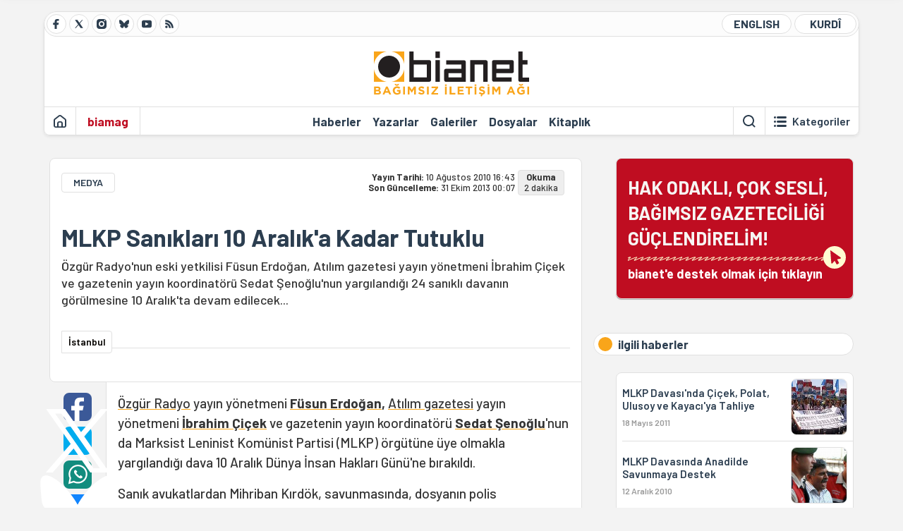

--- FILE ---
content_type: text/html; charset=utf-8
request_url: https://bianet.org/haber/mlkp-saniklari-10-aralik-a-kadar-tutuklu-124045
body_size: 12183
content:
<!DOCTYPE html><html lang=tr xml:lang=tr><head><script>window.dataLayer=window.dataLayer||[];window.dataLayer.push({'section':'Bianet'});</script><script>(function(w,d,s,l,i){w[l]=w[l]||[];w[l].push({'gtm.start':new Date().getTime(),event:'gtm.js'});var f=d.getElementsByTagName(s)[0],j=d.createElement(s),dl=l!='dataLayer'?'&l='+l:'';j.async=true;j.src='https://www.googletagmanager.com/gtm.js?id='+i+dl;f.parentNode.insertBefore(j,f);})(window,document,'script','dataLayer','GTM-T33QTD7');</script><meta charset=utf-8><meta name=viewport content="width=device-width, initial-scale=1, shrink-to-fit=no"><meta http-equiv=Content-Language content=tr><meta http-equiv=Cache-Control content="no-cache, no-store, must-revalidate"><meta http-equiv=Pragma content=no-cache><meta http-equiv=Expires content=0><link rel="shortcut icon" type=image/x-icon href=/favicon.ico><title>MLKP Sanıkları 10 Aralık'a Kadar Tutuklu</title><meta itemprop=description name=description property=og:description content="Özgür Radyo'nun eski yetkilisi Füsun Erdoğan, Atılım gazetesi yayın yönetmeni İbrahim Çiçek ve gazetenin yayın koordinatörü Sedat Şenoğlu'nun yargılandığı 24 sanıklı davanın görülmesine 10 Aralık'ta devam edilecek..."><meta itemprop=datePublished content=2010-08-10T16:43:00+03:00><meta name=dateModified content=2013-10-31T00:07:33+03:00><meta itemprop=datePublished property=article:published content=2010-08-10T16:43:00+03:00><meta itemprop=keywords name=keywords content="Sedat Şenoğlu,İbrahim Çiçek,Atılım gazetesi,Füsun Erdoğan,Özgür Radyo"><meta itemprop=identifier name=contentid content=124045><meta property=og:title content="MLKP Sanıkları 10 Aralık'a Kadar Tutuklu"><meta property=og:url itemprop=url content=https://bianet.org/haber/mlkp-saniklari-10-aralik-a-kadar-tutuklu-124045><meta name=twitter:url content=https://bianet.org/haber/mlkp-saniklari-10-aralik-a-kadar-tutuklu-124045><meta name=twitter:title content="MLKP Sanıkları 10 Aralık'a Kadar Tutuklu"><meta name=twitter:description content="Özgür Radyo'nun eski yetkilisi Füsun Erdoğan, Atılım gazetesi yayın yönetmeni İbrahim Çiçek ve gazetenin yayın koordinatörü Sedat Şenoğlu'nun yargılandığı 24 sanıklı davanın görülmesine 10 Aralık'ta devam edilecek..."><meta name=pdate content=20100810><meta name=utime content=20131031000733><meta name=ptime content=20100810164300><meta itemprop=genre content=News><meta itemprop=inLanguage content=tr><meta itemprop=ogType property=og:type content=article><meta property=og:type content=article><meta name=msapplication-starturl content=https://bianet.org><meta name=twitter:card content=summary_large_image><meta name=twitter:widgets:new-embed-design content=on><meta name=twitter:widgets:csp content=on><link rel=canonical href=https://bianet.org/haber/mlkp-saniklari-10-aralik-a-kadar-tutuklu-124045><link rel=preconnect href=https://fonts.googleapis.com><link rel=preconnect href=https://fonts.gstatic.com crossorigin><link href="https://fonts.googleapis.com/css2?family=Barlow:ital,wght@0,400;0,500;0,600;0,700;1,400;1,500;1,600;1,700&amp;display=swap" rel=stylesheet><link rel=stylesheet href="/assets/css/main.css?v=rF0UcM0bW-J5Dpal-TQ0PkMc4VpxKuBonXeKKLg_blk" media=screen><link rel=stylesheet href=/assets/js/vendor/lightGallery/css/lightgallery-bundle.min.css media=none onload="if(media!='screen')media='screen'"><link rel=stylesheet href=/assets/js/vendor/select2/css/select2.min.css media=none onload="if(media!='screen')media='screen'"><link rel=stylesheet href="/assets/js/vendor/select2/css/select2-biatheme.css?v=EBJ32YPL0nz7-elwZf4CNSp3AmoIC2mpCJ3w4mteMWI" media=none onload="if(media!='screen')media='screen'"><script async src=https://securepubads.g.doubleclick.net/tag/js/gpt.js crossorigin=anonymous></script><script>window.googletag=window.googletag||{cmd:[]};googletag.cmd.push(function(){googletag.defineSlot('/23095218034/masthead_mobil',[300,100],'div-gpt-ad-1765913091729-0').addService(googletag.pubads());googletag.defineSlot('/23095218034/habarsonu_mobil',[[300,250],[336,280]],'div-gpt-ad-1765913132123-0').addService(googletag.pubads());googletag.defineSlot('/23095218034/habarsonu_desktop',[[960,90],[970,66],'fluid',[950,90],[980,90],[970,250],[970,90],[980,120]],'div-gpt-ad-1765913171830-0').addService(googletag.pubads());googletag.defineSlot('/23095218034/sidebar2',[[336,280],[300,250]],'div-gpt-ad-1765913200437-0').addService(googletag.pubads());googletag.defineSlot('/23095218034/sidebar-2',[[336,280],[300,250]],'div-gpt-ad-1765913228340-0').addService(googletag.pubads());googletag.defineSlot('/23095218034/sayfa_alti',[[300,250],[300,31],[300,75],[336,280],[300,50],[300,100],[320,100],[320,50]],'div-gpt-ad-1765913306932-0').addService(googletag.pubads());googletag.defineSlot('/23095218034/1',[[750,200],[728,90],[960,90],[750,100],[970,90],[970,250],[970,66],[750,300],[950,90]],'div-gpt-ad-1765913343676-0').addService(googletag.pubads());googletag.pubads().enableSingleRequest();googletag.pubads().collapseEmptyDivs();googletag.enableServices();});</script><ins data-publisher=adm-pub-6296092264 data-ad-network=667c219d865235b64ada3ccb data-ad-size="[[320, 100]], [[970, 90]]" class=adm-ads-area></ins><script src=https://static.cdn.admatic.com.tr/showad/showad.min.js></script><script>window.yaContextCb=window.yaContextCb||[]</script><script src=https://yandex.ru/ads/system/context.js async></script><script>history.scrollRestoration="manual";var adsStatus=true;</script><script type=application/javascript src=https://news.google.com/swg/js/v1/swg-basic.js></script><script>(self.SWG_BASIC=self.SWG_BASIC||[]).push(basicSubscriptions=>{basicSubscriptions.setOnEntitlementsResponse(entitlementsPromise=>{entitlementsPromise.then(entitlements=>{if(entitlements.enablesThisWithCacheableEntitlements()){adsStatus=false;window.addEventListener('load',function(){var ads=document.querySelectorAll('ins');ads.forEach(function(ad){ad.remove();});});basicSubscriptions.dismissSwgUI();}});});basicSubscriptions.init({type:"NewsArticle",isPartOfType:["Product"],isPartOfProductId:"CAowxYmcCw:openaccess",clientOptions:{theme:"light",lang:"tr"},});});</script><body><noscript><iframe src="https://www.googletagmanager.com/ns.html?id=GTM-T33QTD7" height=0 width=0 style=display:none;visibility:hidden></iframe></noscript><header class=header--desktop><div class='container header-wrapper shadow-sm'><div class='top-bar row'><div class='social col-4'><a href=https://www.facebook.com/bagimsiziletisimagi class='btn btn--social btn--circle btn--social--facebook' target=_blank><img src=https://static.bianet.org/icons/icon-facebook.svg alt="Facebook'ta Bianet"></a> <a href=https://twitter.com/bianet_org class='btn btn--social btn--circle btn--social--twitter' target=_blank><img src=https://static.bianet.org/icons/icon-twitter.svg alt="Twitter'da Bianet"></a> <a href=https://www.instagram.com/bianetorg class='btn btn--social btn--circle btn--social--instagram' target=_blank><img src=https://static.bianet.org/icons/icon-instagram.svg alt="Instagram'da Bianet"></a> <a href=https://bsky.app/profile/bianet.org class='btn btn--social btn--circle btn--social--bluesky' target=_blank><img src=https://static.bianet.org/icons/icon-bluesky.svg alt="Bluesky'da Bianet"></a> <a href=https://www.youtube.com/user/bianetorg class='btn btn--social btn--circle btn--social--youtube' target=_blank><img src=https://static.bianet.org/icons/icon-youtube.svg alt="Youtube'da Bianet"></a> <a href=/rss/bianet class='btn btn--social btn--circle btn--social--rss' target=_blank><img src=https://static.bianet.org/icons/icon-rss.svg alt="Bianet RSS"></a></div><div class='empty col-4'></div><div class='language col-4'><a href=/english class='btn btn--language btn--round-full btn--language--english'>ENGLISH</a> <a href=/kurdi class='btn btn--language btn--round-full btn--language--kurdi'>KURDÎ</a></div></div><div class=mid-bar><div class=row><div class=col-auto><div class=empty></div></div><div class=col><a href='/' class=logo><img src=https://static.bianet.org/logos/bianet-logo.svg alt='bianet-Bağımsız İletişim Ağı'></a></div><div class=col-auto><div class=empty></div></div></div></div><div class=bottom-bar><div class=row><div class=col-2><div class=left-part><a href='/' class='btn btn--icon'><img src=https://static.bianet.org/icons/icon-home.svg alt='Ana Sayfa'></a><div class='vline ms-1'></div><a href=/biamag class='btn btn--text highlight-2'><span>biamag</span></a><div class=vline></div></div></div><div class=col-8><div class=center-part><a href=/haberler class='btn btn--text'><span>Haberler</span><span class=indicator></span></a> <a href=/yazarlar class='btn btn--text'><span>Yazarlar</span><span class=indicator></span></a> <a href=/galeriler class='btn btn--text'><span>Galeriler</span><span class=indicator></span></a> <a href=/dosyalar class='btn btn--text'><span>Dosyalar</span><span class=indicator></span></a> <a href=/bia-kitapligi class='btn btn--text'><span>Kitapl&#x131;k</span><span class=indicator></span></a><div id=DivHeader1></div></div></div><div class=col-2><div class=right-part><div class=vline></div><a href=/arama class='btn btn--icon'><img src=https://static.bianet.org/icons/icon-search.svg alt=Ara></a><div class='vline me-1'></div><a class='btn btn--icon-text btn--toggle-categories'><img class=off src=https://static.bianet.org/icons/icon-categories.svg alt='Kategorileri Göster'><img class=on src=https://static.bianet.org/icons/icon-close.svg alt='Kategorileri Gizle'><span tabindex=0>Kategoriler</span></a></div></div></div></div></div><div class='container category-wrapper'><div class=row><div class=col-12><div class='center-part shadow-sm' id=DivHeader2></div></div></div></div></header><header class=header--desktop-sticky><div class='container-fluid header-wrapper shadow'><div class='top-bar row'><div class='social col-4'><a href=https://www.facebook.com/bagimsiziletisimagi class='btn btn--social btn--circle btn--social--facebook' target=_blank><img src=https://static.bianet.org/icons/icon-facebook.svg alt="Facebook' ta Bianet"></a> <a href=https://twitter.com/bianet_org class='btn btn--social btn--circle btn--social--twitter' target=_blank><img src=https://static.bianet.org/icons/icon-twitter.svg alt="Twitter' da Bianet"></a> <a href=https://www.instagram.com/bianetorg class='btn btn--social btn--circle btn--social--instagram' target=_blank><img src=https://static.bianet.org/icons/icon-instagram.svg alt="Instagram' da Bianet"></a> <a href=https://www.youtube.com/user/bianetorg class='btn btn--social btn--circle btn--social--youtube' target=_blank><img src=https://static.bianet.org/icons/icon-youtube.svg alt="Youtube' da Bianet"></a> <a href=/rss/bianet class='btn btn--social btn--circle btn--social--rss' target=_blank><img src=https://static.bianet.org/icons/icon-rss.svg alt="Bianet RSS"></a></div><div class='logo col-4'><a href="/"><img src=https://static.bianet.org/logos/bianet-logo-md.svg alt="bianet-Bağımsız İletişim Ağı"></a></div><div class='language col-4'><a href=/english class='btn btn--language btn--round-full btn--language--english'>ENGLISH</a> <a href=/kurdi class='btn btn--language btn--round-full btn--language--kurdi'>KURDÎ</a></div></div></div></header><header class=header--mobile><div class='container-fluid header-wrapper shadow'><div class=row><div class='left-part col-2'><a href=/arama class='btn btn--icon search'><img src=https://static.bianet.org/icons/icon-search-mobile.svg alt=Ara></a> <a href='/' class='btn btn--icon home'><img src=https://static.bianet.org/icons/icon-home-mobile.svg alt='Ana Sayfa'></a></div><div class='center-part col-8'><a href="/"><img src=https://static.bianet.org/logos/bianet-logo-sm.svg alt="bianet-Bağımsız İletişim Ağı"></a></div><div class='right-part col-2'><a class='btn btn--icon sidebar-switch'><img class=open src=https://static.bianet.org/icons/icon-menu-mobile.svg alt='Menü Göster'><img class=close src=https://static.bianet.org/icons/icon-close-mobile.svg alt='Menü Gizle'></a></div></div></div><div id=mobile-menu class=sidenav><div class=sidenav__content><div class=container-md><div class='row user d-none'></div><div class='row links'><div class=col><div class=wrapper-1><a href="/" class='btn btn--text'><span>bianet</span></a> <a href=/biamag class='btn btn--text'><span>biamag</span></a> <a href=/english class='btn btn--text'><span>english</span></a> <a href=/kurdi class='btn btn--text'><span>kurdî</span></a></div><div id=DivHeader3></div><div class=title>B&#xD6;L&#xDC;MLER</div><div class=wrapper-2><a href=/haberler class='btn btn--text'><span>Haberler</span></a> <a href=/yazarlar class='btn btn--text'><span>Yazarlar</span></a> <a href=/dosyalar class='btn btn--text'><span>&#xD6;zel Dosyalar</span></a> <a href=/projeler class='btn btn--text'><span>Projeler</span></a> <a href=/bia-kitapligi class='btn btn--text'><span>Kitapl&#x131;k</span></a> <a href=/galeriler class='btn btn--text'><span>Galeriler</span></a> <a href=/arama class='btn btn--text'><span>Sitede Ara</span></a></div><div class=title>KATEGOR&#x130;LER</div><div class=wrapper-3><div id=DivHeader4></div></div><div class=title>SOSYAL MEDYA</div><div class=wrapper-5><a href=https://www.facebook.com/bagimsiziletisimagi class='btn btn--text' target=_blank><span>Facebook</span></a> <a href=https://twitter.com/bianet_org class='btn btn--text' target=_blank><span>Twitter</span></a> <a href=https://www.youtube.com/user/bianetorg class='btn btn--text' target=_blank><span>Youtube</span></a> <a href=https://www.instagram.com/bianetorg class='btn btn--text' target=_blank><span>Instagram</span></a> <a href=/rss/bianet class='btn btn--text' target=_blank><span>RSS</span></a> <a href=https://eepurl.com/bEeFmn class='btn btn--text' target=_blank><span>E-b&#xFC;lten</span></a></div><div class=title>KURUMSAL</div><div class=wrapper-4><a href=/hakkimizda class='btn btn--text'><span>Hakk&#x131;m&#x131;zda</span></a> <a href=/hakkimizda#iletisim class='btn btn--text'><span>&#x130;leti&#x15F;im</span></a> <a href=/page/kvkk-politikasi-285337 class='btn btn--text'><span>KVKK Politikas&#x131;</span></a> <a href=/page/gizlilik-sozlesmesi-285338 class='btn btn--text'><span>Gizlilik S&#xF6;zle&#x15F;mesi</span></a></div></div></div></div></div><div class=sidenav__footer><div class=logo><img src=https://static.bianet.org/logos/bianet-logo.svg alt="Bianet - Bağımsız İletişim Ağı"></div></div></div></header><scripts></scripts><style>.fig-modal .modal-dialog{position:relative;display:table;overflow-y:auto;overflow-x:auto;width:auto}</style><main class='page-news-single balanced'><div class=container-fluid><div class=container><div class=row><div class=col-12><div class=ads--before-content><div id=DivAds-ContentHeader-1944358603></div><scripts></scripts></div></div></div></div></div><div class="container-md scroll-step" data-url=/haber/mlkp-saniklari-10-aralik-a-kadar-tutuklu-124045 data-title="MLKP Sanıkları 10 Aralık'a Kadar Tutuklu"><div class=row><div class="col-12 col-lg-8"><div class=column-1><section class="news-single content-part" data-url=/haber/mlkp-saniklari-10-aralik-a-kadar-tutuklu-124045 data-title="MLKP Sanıkları 10 Aralık'a Kadar Tutuklu"><div class=top-part><div class=meta-wrapper><div class=category-wrapper><a class=btn-category href=/kategori/medya-18 target=_blank>MEDYA</a></div><div class=date-wrapper><div class=publish-date><span class=label-mobile>YT: </span> <span class=label-desktop>Yay&#x131;n Tarihi: </span> <span class=value-mobile>10.08.2010 16:43</span> <span class=value-desktop>10 A&#x11F;ustos 2010 16:43</span></div><div class=update-date><span class=separator>&nbsp;~&nbsp;</span> <span class=label-mobile>SG: </span> <span class=label-desktop>Son G&#xFC;ncelleme: </span> <span class=value-mobile>31.10.2013 00:07</span> <span class=value-desktop>31 Ekim 2013 00:07</span></div></div><div class=read-time><span class=label-mobile>Okuma</span> <span class=label-desktop>Okuma:&nbsp;</span> <span class=value>2 dakika</span></div></div><div class=txt-wrapper><h1 class=headline tabindex=0>MLKP San&#x131;klar&#x131; 10 Aral&#x131;k&#x27;a Kadar Tutuklu</h1><div class=desc tabindex=0>Özgür Radyo'nun eski yetkilisi Füsun Erdoğan, Atılım gazetesi yayın yönetmeni İbrahim Çiçek ve gazetenin yayın koordinatörü Sedat Şenoğlu'nun yargılandığı 24 sanıklı davanın görülmesine 10 Aralık'ta devam edilecek...</div></div><div class="hline--1x d-lg-none"></div><div class=info-wrapper--mobile><div class=left-part><a class="ccard ccard--author ccard--author-chip ccard--author-chip--bia"><div class=txt-wrapper><h2 class=name>&#x130;stanbul</h2></div></a></div></div><div class="info-wrapper d-none d-lg-flex"><div class=left-part><a class="ccard ccard--author ccard--author-chip ccard--author-chip--bia"><div class=txt-wrapper><h2 class=name>&#x130;stanbul</h2></div></a></div><div class=hline--1x></div></div></div><div class=bottom-part><div class="actions-wrapper sticky-0"><div class="inner-wrapper sticky"><a target=_blank href="https://www.facebook.com/sharer.php?u=https://bianet.org/haber/mlkp-saniklari-10-aralik-a-kadar-tutuklu-124045" class="btn btn--icon-large btn-facebook"><img src=https://static.bianet.org/icons/icon-large-facebook.svg alt=""></a> <a target=_blank href='https://twitter.com/intent/tweet?url=https://bianet.org/haber/mlkp-saniklari-10-aralik-a-kadar-tutuklu-124045&amp;text=MLKP Sanıkları 10 Aralık&#39;a Kadar Tutuklu' class="btn btn--icon-large btn-twitter"><img src=https://static.bianet.org/icons/icon-large-twitter.svg alt=""></a> <a target=_blank href="https://wa.me/?text=https://bianet.org/haber/mlkp-saniklari-10-aralik-a-kadar-tutuklu-124045" class="btn btn--icon-large btn-whatsapp"><img src=https://static.bianet.org/icons/icon-large-whatsapp.svg alt=""></a> <a target=_blank href="https://bsky.app/intent/compose?text=https://bianet.org/haber/mlkp-saniklari-10-aralik-a-kadar-tutuklu-124045" class="btn btn--icon-large btn-bluesky"><img src=https://static.bianet.org/icons/icon-large-bluesky.svg alt=""></a> <a href=javascript:void(0) onclick="copyText('https://bianet.org/haber/mlkp-saniklari-10-aralik-a-kadar-tutuklu-124045')" class="btn btn--icon-large btn-copy"><img src=https://static.bianet.org/icons/icon-large-copylink.svg alt=""></a> <a target=_blank href="/cdn-cgi/l/email-protection#[base64]" class="btn btn--icon-large btn-email"><img src=https://static.bianet.org/icons/icon-large-email.svg alt=""></a> <a href=/print/haber/mlkp-saniklari-10-aralik-a-kadar-tutuklu-124045 class="btn btn--icon-large btn-print" target=_blank><img src=https://static.bianet.org/icons/icon-large-print.svg alt=""></a></div></div><div class=content-wrapper><div class=content id=gallery-124045 tabindex=0><p><a href=/etiket/ozgur-radyo-233>Özgür Radyo</a> yayın yönetmeni <strong><a href=/etiket/fusun-erdogan-231>Füsun Erdoğan</a>,</strong> <a href=/etiket/atilim-gazetesi-6587>Atılım gazetesi</a> yayın yönetmeni <strong><a href=/etiket/ibrahim-cicek-2070>İbrahim Çiçek</a> </strong>ve gazetenin yayın koordinatörü <strong><a href=/etiket/sedat-senoglu-2095>Sedat Şenoğlu</a></strong>'nun da Marksist Leninist Komünist Partisi (MLKP) örgütüne üye olmakla yargılandığı dava 10 Aralık Dünya İnsan Hakları Günü'ne bırakıldı.<p>Sanık avukatlardan Mihriban Kırdök, savunmasında, dosyanın polis senaryosundan ibaret olduğunu ileri sürerek sanıkların tahliye edilmesini talep etti:<p>"Topladığımız deliler sayesinde iddianamedeki delillerin polis üretimi olduğu ortaya çıktı. Bu bir komplo dosyasıdır. Tutuklamadan imtina etmemenizin nedeni nedir? Üzerinizde nasıl bir güç var ki bu insanlar tahliye edilmiyor?"<p>Polisin, müvekkilinin evini aramaya gerek dahi duymadığını söyleyen Kırdök, delillerin zaten hazır üretilmiş olduğunu savundu; yasalara göre tutukluluğun devamını gerektirecek hiçbir durum olmadığını ifade etti.<p>16'sı tutuklu 24 sanığın yasadışı örgütle bağlantıları bulunduğu iddiasıyla yargılandıkları davaya İstanbul 10. Ağır Ceza Mahkemesi'nde 29 Temmuz'da devam edildi.<h2>Çiçek: Kanıtlar ve parmak izleri nerede?</h2><p>Tutuklu sanıklar Tekirdağ 1 ve 2 No'lu, Edirne ve Gebze Cezaevlerinden Beşiktaş'taki İstanbul Adliyesine getirildiklerinde, Bursa-İnegöl ile Hatay-Dörtyol'daki saldırılara tepki olarak "Kahrolsun faşizm, yaşasın halkların kardeşliği" şeklinde slogan attılar.<p>Çiçek, savunmasını yaparken, davanın dört yıldır sürdüğünü ifade etti; iddianamede MLKP'nin 4. Kongresinin yapılacağı üzerine kurulu olduğunu ancak buna ilişkin hiçbir kanıt bulunmadığını iddia etti.<p>"Bütün suçlamalar, Naci Güner'in evinden çıktığı iddia edilen 40 sayfalık bilgisayar çıktısına dayanıyor. Ancak bu çıktıda ne bir parmak izi, ne nereden alındığına ilişkin bir bilgi var. Naci Güner'in örgütün genel sekreteri olduğu iddia ediliyor. Ancak bütün tanıklar, polisin yaptığı teknik takip Güner'in çiftçilik yaptığını gösteriyor. İddialar sübjektif, deliller komplo mantığı ile polis koridorlarında hazırlanmıştır."<p>Şenoğlu da iddianamede kendisinin örgütün işçi sorumlusu olduğu yönündeki iddiaya ilişkin "Ben işçi sorumlusuysam ne yapıyorum, kiminle görüşüyorum, hangi faaliyetleri yapmışım. Bunlar iddianamede yok" diye konuştu; sosyalist bir gazeteci olduğu için yargılandığını söyledi.<h2><strong>Erdoğan: Polis neye güveniyor?</strong></h2><p><strong></strong><p>Erdoğan ise, <strong>Naci Güner'</strong>in evinde bulunduğu ileri sürülen bütün belgelerin kurallara göre tutanağa geçirildiğini, ancak sadece bütün suçlamalara dayanak olan ve burada yargılananların isimlerinin yazılı olduğu 40 sayfalık bilgisayar çıktısının tutanakta yer almadığını söyleyerek, "Mahkeme bunun neden kuralına uygun yapılmadığını sormalı" dedi.<p>"Polisin güvendiği şey nedir? Benim Naci Güner'in evinde yakalandığım söyleniyor. Ancak 24 saat teknik takip altında olan eve girişime ilişkin görüntü yok. Polis beni İzmir'de gözaltına alıp, gözlerimi bağlayarak Naci Güner'in evine götürmüştür. Mesnetsiz iddialarla dört yıldır cezaevindeyiz."<p>26 Mart'ta üç buçuk yıldan beri tutuklu bulunan <strong>Elif Almakça</strong> tahliye edilmişti. (EÖ)</div><div class=tags-wrapper><div class="chip chip--location"><div class=label>Haber Yeri</div><div class=location>B&#x130;A Haber Merkezi</div></div><a href=/etiket/sedat-senoglu-2095 class="btn btn--tag">Sedat &#x15E;eno&#x11F;lu</a> <a href=/etiket/ibrahim-cicek-2070 class="btn btn--tag">&#x130;brahim &#xC7;i&#xE7;ek</a> <a href=/etiket/atilim-gazetesi-6587 class="btn btn--tag">At&#x131;l&#x131;m gazetesi</a> <a href=/etiket/fusun-erdogan-231 class="btn btn--tag">F&#xFC;sun Erdo&#x11F;an</a> <a href=/etiket/ozgur-radyo-233 class="btn btn--tag">&#xD6;zg&#xFC;r Radyo</a></div></div></div><section class="mt-4 d-lg-none connected-mobile"><div class=section__title>ilgili haberler</div><div class=section__content><div class="box box--related-mobile"><div class=news-wrapper><a href=/haber/mlkp-davasi-nda-cicek-polat-ulusoy-ve-kayaci-ya-tahliye-130054 class="ccard ccard--news ccard--news-small"><div class=txt-wrapper><h5 class=headline>MLKP Davas&#x131;&#x27;nda &#xC7;i&#xE7;ek, Polat, Ulusoy ve Kayac&#x131;&#x27;ya Tahliye</h5><div class=date>18 May&#x131;s 2011</div></div><div class=img-wrapper><img src=https://static.bianet.org/system/uploads/1/articles/main_image/000/130/054/original/kucuk_mlkp.jpg alt=/haber/mlkp-davasi-nda-cicek-polat-ulusoy-ve-kayaci-ya-tahliye-130054 loading=lazy></div></a><div class=hline--1x></div><a href=/haber/mlkp-davasinda-anadilde-savunmaya-destek-126561 class="ccard ccard--news ccard--news-small"><div class=txt-wrapper><h5 class=headline>MLKP Davas&#x131;nda Anadilde Savunmaya Destek</h5><div class=date>12 Aral&#x131;k 2010</div></div><div class=img-wrapper><img src=https://static.bianet.org/system/uploads/1/articles/main_image/000/126/561/original/atılım_k.jpg alt=/haber/mlkp-davasinda-anadilde-savunmaya-destek-126561 loading=lazy></div></a><div class=hline--1x></div><a href=/haber/memleket-meselesi-tartismak-halka-yasak-uc-ayda-249-sanik-123897 class="ccard ccard--news ccard--news-small"><div class=txt-wrapper><h6 class=surheadline>B&#x130;A MEDYA G&#xD6;ZLEM RAPORU</h6><h5 class=headline>&quot;Memleket Meselesi&quot; Tart&#x131;&#x15F;mak Halka Yasak: &#xDC;&#xE7; Ayda 249 San&#x131;k!</h5><div class=date>4 A&#x11F;ustos 2010</div></div><div class=img-wrapper><img src=https://static.bianet.org/system/uploads/1/articles/main_image/000/123/897/original/ifade_ozgurlugu_as.jpg alt=/haber/memleket-meselesi-tartismak-halka-yasak-uc-ayda-249-sanik-123897 loading=lazy></div></a><div class=hline--1x></div><a href=/haber/mlkp-davasi-nda-tahliye-yok-delil-itirazi-var-118141 class="ccard ccard--news ccard--news-small"><div class=txt-wrapper><h5 class=headline>MLKP Davas&#x131;&#x27;nda Tahliye Yok, Delil &#x130;tiraz&#x131; Var</h5><div class=date>9 Kas&#x131;m 2009</div></div><div class=img-wrapper><img src=https://static.bianet.org/system/uploads/1/articles/main_image/000/118/141/original/mlkp_as.jpg alt=/haber/mlkp-davasi-nda-tahliye-yok-delil-itirazi-var-118141 loading=lazy></div></a></div></div></div></section><div class=most-read-contents-mobile></div><scripts></scripts><section class=section--pushed><div class=section__content><div class="ccard ccard--support-v3"><div class=txt-wrapper><div class=title>Hak odaklı, çok sesli, bağımsız gazeteciliği güçlendirmek için bianet desteğinizi bekliyor.</div></div><a href=/bianete-destek-olun class=btn-support-v3 swg-standard-button=contribution role=button lang=tr><div class=swg-button-v3-icon-light></div>Google ile Katkıda Bulunun </a></div></div></section></section></div></div><div class="col-12 col-lg-4 d-none d-lg-block"><div class=column-2><section class=section--pushed><div class=section__content><a class="ccard ccard--support-v2" href=/bianete-destek-olun><div class=txt-wrapper><div class=title>HAK ODAKLI, ÇOK SESLİ,<br>BAĞIMSIZ GAZETECİLİĞİ GÜÇLENDİRELİM!</div><div class=desc>bianet'e destek olmak için tıklayın</div></div><div class=img-wrapper-alt><div class=circle></div><div class=arrow></div></div></a></div></section><section class=section--pushed><div class=section__title><div class=dot></div><div class=title tabindex=0>ilgili haberler</div></div><div class=section__content><div class="box box--related"><div class=news-wrapper><a href=/haber/mlkp-davasi-nda-cicek-polat-ulusoy-ve-kayaci-ya-tahliye-130054 class="ccard ccard--news ccard--news-small"><div class=txt-wrapper><h5 class=headline>MLKP Davas&#x131;&#x27;nda &#xC7;i&#xE7;ek, Polat, Ulusoy ve Kayac&#x131;&#x27;ya Tahliye</h5><div class=date>18 May&#x131;s 2011</div></div><div class=img-wrapper><img src=https://static.bianet.org/system/uploads/1/articles/main_image/000/130/054/original/kucuk_mlkp.jpg alt=/haber/mlkp-davasi-nda-cicek-polat-ulusoy-ve-kayaci-ya-tahliye-130054 loading=lazy></div></a><div class=hline--1x></div><a href=/haber/mlkp-davasinda-anadilde-savunmaya-destek-126561 class="ccard ccard--news ccard--news-small"><div class=txt-wrapper><h5 class=headline>MLKP Davas&#x131;nda Anadilde Savunmaya Destek</h5><div class=date>12 Aral&#x131;k 2010</div></div><div class=img-wrapper><img src=https://static.bianet.org/system/uploads/1/articles/main_image/000/126/561/original/atılım_k.jpg alt=/haber/mlkp-davasinda-anadilde-savunmaya-destek-126561 loading=lazy></div></a><div class=hline--1x></div><a href=/haber/memleket-meselesi-tartismak-halka-yasak-uc-ayda-249-sanik-123897 class="ccard ccard--news ccard--news-small"><div class=txt-wrapper><h6 class=surheadline>B&#x130;A MEDYA G&#xD6;ZLEM RAPORU</h6><h5 class=headline>&quot;Memleket Meselesi&quot; Tart&#x131;&#x15F;mak Halka Yasak: &#xDC;&#xE7; Ayda 249 San&#x131;k!</h5><div class=date>4 A&#x11F;ustos 2010</div></div><div class=img-wrapper><img src=https://static.bianet.org/system/uploads/1/articles/main_image/000/123/897/original/ifade_ozgurlugu_as.jpg alt=/haber/memleket-meselesi-tartismak-halka-yasak-uc-ayda-249-sanik-123897 loading=lazy></div></a><div class=hline--1x></div><a href=/haber/mlkp-davasi-nda-tahliye-yok-delil-itirazi-var-118141 class="ccard ccard--news ccard--news-small"><div class=txt-wrapper><h5 class=headline>MLKP Davas&#x131;&#x27;nda Tahliye Yok, Delil &#x130;tiraz&#x131; Var</h5><div class=date>9 Kas&#x131;m 2009</div></div><div class=img-wrapper><img src=https://static.bianet.org/system/uploads/1/articles/main_image/000/118/141/original/mlkp_as.jpg alt=/haber/mlkp-davasi-nda-tahliye-yok-delil-itirazi-var-118141 loading=lazy></div></a></div></div></div></section><div class=ads><div id=DivAds-SideBar1-1377222274></div><scripts></scripts></div><div class=most-read-contents></div><scripts></scripts></div></div></div></div><div class="container-fluid news-transition scroll-step"><div class=container><div class=row><div class=col-12><div class=ads--between-content><div id=DivAds-General1-1316451150></div><scripts></scripts></div></div></div></div></div><div class="nextFirstPage content-part scroll-step" data-url=/yazi/bir-yili-geride-birakirken-315279 data-title="Bir yılı geride bırakırken"></div><div class="container-fluid news-transition scroll-step"><div class=container><div class=row><div class=col-12><div class=ads--between-content><div id=DivAds-General2-830304087></div><scripts></scripts></div></div></div></div></div><div class="nextSecondPage content-part scroll-step" data-url=/haber/rtuk-jasmine-dizisini-yayindan-kaldirdi-314672 data-title="RTÜK, &#34;Jasmine” dizisini yayından kaldırdı"></div><div class=container-md><div class=row><div class=col-12><div id=DivHomeContent></div><scripts></scripts></div></div></div></main><footer class=footer--desktop><div class=container-md><div class=row><div class=col-12><div class=footer-wrapper><div class="row top-bar"><div class="copy col-8"><a href="/" class=logo><img src=https://static.bianet.org/logos/bianet-logo.svg alt="bianet-Bağımsız İletişim Ağı"></a><div class=copyright>Copyright © 2026 Tüm Hakları Saklıdır<br>IPS İletişim Vakfı - Bağımsız İletişim Ağı</div></div><div class="social col-4"><a href=https://www.facebook.com/bagimsiziletisimagi class="btn btn--social btn--circle btn--social--facebook" target=_blank><img src=https://static.bianet.org/icons/icon-facebook.svg alt="Facebook'ta Bianet"></a> <a href=https://twitter.com/bianet_org class="btn btn--social btn--circle btn--social--twitter" target=_blank><img src=https://static.bianet.org/icons/icon-twitter.svg alt="Twitter'da Bianet"></a> <a href=https://www.instagram.com/bianetorg class="btn btn--social btn--circle btn--social--instagram" target=_blank><img src=https://static.bianet.org/icons/icon-instagram.svg alt="Instagram'da Bianet"></a> <a href=https://www.youtube.com/user/bianetorg class="btn btn--social btn--circle btn--social--youtube" target=_blank><img src=https://static.bianet.org/icons/icon-youtube.svg alt="Youtube'da Bianet"></a> <a href=/rss/bianet class="btn btn--social btn--circle btn--social--rss" target=_blank><img src=https://static.bianet.org/icons/icon-rss.svg alt="Bianet RSS"></a></div></div><div id=DivFooter></div><div class="row bottom-bar"><div class=col><a href=/hakkimizda class="btn btn--text"><span>Bize Ula&#x15F;&#x131;n</span></a> <a href=/hakkimizda#acik-pozisyon class="btn btn--text"><span>A&#xE7;&#x131;k Pozisyonlar</span></a> <a href=/hakkimizda#staj class="btn btn--text"><span>Staj &#x130;mkan&#x131;</span></a> <a href=/hakkimizda#reklam class="btn btn--text"><span>Reklam Vermek &#x130;&#xE7;in</span></a> <a href=/page/kvkk-politikasi-285337 class="btn btn--text"><span>KVKK Politikas&#x131;</span></a> <a href=/page/gizlilik-sozlesmesi-285338 class="btn btn--text"><span>Gizlilik S&#xF6;zle&#x15F;mesi</span></a></div></div><div class="row last-bar"><div class=col>Bu web sitesi IPS &#x130;leti&#x15F;im Vakf&#x131;&#x27;na &#x130;sve&#xE7; Uluslararas&#x131; Kalk&#x131;nma &#x130;&#x15F;birli&#x11F;i Ajans&#x131; (SIDA) taraf&#x131;ndan sa&#x11F;lanan kurumsal destek kapsam&#x131;nda yay&#x131;nlanmaktad&#x131;r. Bu web sitesinin i&#xE7;eri&#x11F;i yaln&#x131;zca IPS &#x130;leti&#x15F;im Vakf&#x131;&#x27;n&#x131;n sorumlulu&#x11F;undad&#x131;r ve hi&#xE7;bir bi&#xE7;imde SIDA&#x27;n&#x131;n tutumunu yans&#x131;tmamaktad&#x131;r.</div></div></div></div></div></div></footer><footer class=footer--mobile><div class=container-fluid><div class=footer-wrapper><div class="row top-bar"><div class=col-12><a href="/" class=center-part><img src=https://static.bianet.org/logos/bianet-logo.svg alt="bianet-Bağımsız İletişim Ağı"></a></div></div><div class="row mid-bar"><div class="col social"><a href=https://www.facebook.com/bagimsiziletisimagi class="btn btn--social btn--circle btn--social--facebook" target=_blank><img src=https://static.bianet.org/icons/icon-facebook.svg alt="Facebook'ta Bianet"></a> <a href=https://twitter.com/bianet_org class="btn btn--social btn--circle btn--social--twitter" target=_blank><img src=https://static.bianet.org/icons/icon-twitter.svg alt="Twitter'da Bianet"></a> <a href=https://www.instagram.com/bianetorg class="btn btn--social btn--circle btn--social--instagram" target=_blank><img src=https://static.bianet.org/icons/icon-instagram.svg alt="Instagram'da Bianet"></a> <a href=https://www.youtube.com/user/bianetorg class="btn btn--social btn--circle btn--social--youtube" target=_blank><img src=https://static.bianet.org/icons/icon-youtube.svg alt="Youtube'da Bianet"></a> <a href=/rss/bianet class="btn btn--social btn--circle btn--social--rss" target=_blank><img src=https://static.bianet.org/icons/icon-rss.svg alt="Bianet RSS"></a></div></div><div class="row last-bar"><div class=col>Bu web sitesi IPS &#x130;leti&#x15F;im Vakf&#x131;&#x27;na &#x130;sve&#xE7; Uluslararas&#x131; Kalk&#x131;nma &#x130;&#x15F;birli&#x11F;i Ajans&#x131; (SIDA) taraf&#x131;ndan sa&#x11F;lanan kurumsal destek kapsam&#x131;nda yay&#x131;nlanmaktad&#x131;r. Bu web sitesinin i&#xE7;eri&#x11F;i yaln&#x131;zca IPS &#x130;leti&#x15F;im Vakf&#x131;&#x27;n&#x131;n sorumlulu&#x11F;undad&#x131;r ve hi&#xE7;bir bi&#xE7;imde SIDA&#x27;n&#x131;n tutumunu yans&#x131;tmamaktad&#x131;r.</div></div></div></div></footer><scripts></scripts><div class=scroll-to-top><img src=https://static.bianet.org/icons/icon-scrolltop.svg alt='Sayfa Başına Git'></div><div class=dark-bg style=opacity:0;visibility:hidden></div><input type=hidden id=HdnPeriod value=day><div id=notification popover=manual style=display:none><div class=notification-title><div class=title>GÜNCEL</div><button popovertarget=notification popovertargetaction=hide class="btn btn--icon"> <img class=close src=https://static.bianet.org/icons/icon-close-mobile.svg alt="Menü Gizle"> </button></div><a id=HrefNotification class="ccard ccard--news ccard--news-large"><div class=img-wrapper><img id=ImgNotification></div><div class=info-wrapper><div class=txt-wrapper><h5 class=headline><label id=LblNotification></label></h5></div></div></a></div><div id=getpermission popover=manual style=display:none><div class=getpermission-title><div class=icon><img class=close src=https://static.bianet.org/icons/icon-bell.png alt="Menü Gizle"></div><div class=title>bianet'ten bildirimler</div><button popovertarget=getpermission popovertargetaction=hide id=BtnRemindLaterClose class="btn btn--icon"> <img class=close src=https://static.bianet.org/icons/icon-close-mobile.svg alt="Menü Gizle"> </button></div><div class=content tabindex=0><div class=text>bianet'in özel bildirimlerine izin vererek önemli gelişmelerden haberdar olabilirsiniz.</div><div class=buttons><button popovertarget=getpermission id=BtnRemindLater popovertargetaction=hide class="btn btn-left"> Sonra Hatırlat </button> <button popovertarget=getpermission id=BtnGivePermission popovertargetaction=hide class="btn btn-right"> İzin Ver </button></div></div></div><script data-cfasync="false" src="/cdn-cgi/scripts/5c5dd728/cloudflare-static/email-decode.min.js"></script><script src=https://code.jquery.com/jquery-3.7.0.min.js integrity="sha256-2Pmvv0kuTBOenSvLm6bvfBSSHrUJ+3A7x6P5Ebd07/g=" crossorigin=anonymous></script><script src=https://cdn.jsdelivr.net/npm/popper.js@1.16.0/dist/umd/popper.min.js integrity=sha384-Q6E9RHvbIyZFJoft+2mJbHaEWldlvI9IOYy5n3zV9zzTtmI3UksdQRVvoxMfooAo crossorigin=anonymous></script><script src=/assets/js/vendor/bootstrap.min.js></script><script async src=/assets/js/vendor/lightGallery/lightgallery.min.js></script><script async src=/assets/js/vendor/lightGallery/plugins/video/lg-video.min.js></script><script async src=/assets/js/vendor/lightGallery/plugins/hash/lg-hash.min.js></script><script src=/assets/js/vendor/select2/js/select2.full.min.js></script><script src="/assets/js/scrollama.min.js?v=F9jG24d3CABtDyKkLQMLGS-minISkiU85wp9hTAedDM"></script><script src="/assets/js/main.min.js?v=Dt6VJkxbubwLa-DpjHaReV4mIOjSg-PMhgRdc6i2g0c"></script><script>$.ajax({url:'/api/Stats/ContentRead?ContentId=124045',method:'POST'});</script><script>$(document).ready(function(){$(".nextFirstPage").load('/next/yazi/bir-yili-geride-birakirken-315279');$(".nextSecondPage").load('/next/haber/rtuk-jasmine-dizisini-yayindan-kaldirdi-314672');const scroller=scrollama();scroller.setup({step:".scroll-step",offset:0.9}).onStepEnter((response)=>{if(response.index==1){if($(".content-part").hasClass("nextFirstPage")){$.ajax({url:'/api/Stats/ContentRead?ContentId=315279',method:'POST'});$(".nextFirstPage").removeClass("nextFirstPage");window.dataLayer=window.dataLayer||[];window.dataLayer.push({'event':'virtualPageview','pageUrl':'https://bianet.org/yazi/bir-yili-geride-birakirken-315279','pageTitle':`Bir yılı geride bırakırken`,'pageType':'virtualPageview','pageOrder':'2'});}}else if(response.index==3){if($(".content-part").hasClass("nextSecondPage")){$.ajax({url:'/api/Stats/ContentRead?ContentId=314672',method:'POST'});$(".nextSecondPage").removeClass("nextSecondPage");window.dataLayer=window.dataLayer||[];window.dataLayer.push({'event':'virtualPageview','pageUrl':'https://bianet.org/haber/rtuk-jasmine-dizisini-yayindan-kaldirdi-314672','pageTitle':`RTÜK, "Jasmine” dizisini yayından kaldırdı`,'pageType':'virtualPageview','pageOrder':'3'});}}
if(response.element.dataset.url){history.replaceState(null,null,response.element.dataset.url+(response.index==0?window.location.hash:''));document.title=response.element.dataset.title;}}).onStepExit((response)=>{});});</script><scripts render=true><script>$(document).ready(function(){if(adsStatus){let deviceType=getDeviceType();$.ajax({url:'/api/Ads/AdsGetList?LanguageId=2&slotname=ContentHeader&devicetype='+deviceType+'&pagetype=News&CategoryId=18',method:'GET',success:function(dataResponse){$("#DivAds-ContentHeader-1944358603").html(dataResponse.data);clearEmptyAds();}});}});</script><script>$(document).ready(function(){getMostReadsMobile();});</script><script>$(document).ready(function(){if(adsStatus){let deviceType=getDeviceType();$.ajax({url:'/api/Ads/AdsGetList?LanguageId=2&slotname=SideBar1&devicetype='+deviceType+'&pagetype=News&CategoryId=18',method:'GET',success:function(dataResponse){$("#DivAds-SideBar1-1377222274").html(dataResponse.data);clearEmptyAds();}});}});</script><script>$(document).ready(function(){getMostReadsDesktop();});</script><script>$(document).ready(function(){if(adsStatus){let deviceType=getDeviceType();$.ajax({url:'/api/Ads/AdsGetList?LanguageId=2&slotname=General1&devicetype='+deviceType+'&pagetype=News&CategoryId=18',method:'GET',success:function(dataResponse){$("#DivAds-General1-1316451150").html(dataResponse.data);clearEmptyAds();}});}});</script><script>$(document).ready(function(){if(adsStatus){let deviceType=getDeviceType();$.ajax({url:'/api/Ads/AdsGetList?LanguageId=2&slotname=General2&devicetype='+deviceType+'&pagetype=News&CategoryId=18',method:'GET',success:function(dataResponse){$("#DivAds-General2-830304087").html(dataResponse.data);clearEmptyAds();}});}});</script><script>$(document).ready(function(){$.ajax({url:'/api/Content/HomeContentGetList?LanguageId=2',method:'GET',success:function(dataResponse){$("#DivHomeContent").html(dataResponse.data);}});});</script><script>$(document).ready(function(){$.ajax({url:'/api/Header/HeaderGetList?LanguageId=2&SectionId=1',method:'GET',success:function(dataResponse){$("#DivHeader1").html(dataResponse.Header1);$("#DivHeader2").html(dataResponse.Header2);$("#DivHeader3").html(dataResponse.Header3);$("#DivHeader4").html(dataResponse.Header4);preparemain();}});});</script><script>$(document).ready(function(){$.ajax({url:'/api/Footer/FooterGetList?LanguageId=2&SectionId=1',method:'GET',success:function(dataResponse){$("#DivFooter").html(dataResponse.data);}});});</script></scripts><script type=application/ld+json>{"@context":"http://schema.org","@type":"NewsArticle","articleSection":"MEDYA","mainEntityOfPage":{"@type":"WebPage","@id":"https://bianet.org/haber/mlkp-saniklari-10-aralik-a-kadar-tutuklu-124045"},"headline":"MLKP Sanıkları 10 Aralık'a Kadar Tutuklu","keywords":"Sedat Şenoğlu, İbrahim Çiçek, Atılım gazetesi, Füsun Erdoğan, Özgür Radyo","wordCount":"359","datePublished":"2010-08-10T16:43:00+03:00","dateModified":"2013-10-31T00:07:33+03:00","description":"MLKP Sanıkları 10 Aralık'a Kadar Tutuklu","articleBody":"Özgür Radyo'nun eski yetkilisi Füsun Erdoğan, Atılım gazetesi yayın yönetmeni İbrahim Çiçek ve gazetenin yayın koordinatörü Sedat Şenoğlu'nun yargılandığı 24 sanıklı davanın görülmesine 10 Aralık'ta devam edilecek...","author":{"@type":"Person","name":"Bianet","url":"https://bianet.org"},"publisher":{"@type":"Organization","name":"Bianet","logo":{"@type":"ImageObject","url":"https://static.bianet.org/images/bianet-logo-dark.png","width":500,"height":137}}}</script><script type=application/ld+json>{"@context":"http://schema.org","@type":"BreadcrumbList","itemListElement":[{"@type":"ListItem","position":1,"item":{"@id":"https://bianet.org","name":"Anasayfa"}},{"@type":"ListItem","position":2,"item":{"@id":"https://bianet.org/kategori/medya-18","name":"MEDYA"}}]}</script><script data-schema=organization type=application/ld+json>{"@context":"http://schema.org","@type":"Organization","name":"Bianet","url":"https://bianet.org","logo":"https://static.bianet.org/images/bianet-logo-dark.png","sameAs":["https://www.facebook.com/bianet","https://twitter.com/bianet"],"contactPoint":[{"@type":"ContactPoint","telephone":"+902122882800","contactType":"customer service","contactOption":"TollFree","areaServed":"TR"}]}</script><script>function getMostReadsDesktop(){$.ajax({url:'/api/Content/MostReadContentGetList?LanguageId=2&SectionId=1&viewtype=desktop&period='+$("#HdnPeriod").val(),method:'GET',success:function(dataResponse){$(".most-read-contents").html(dataResponse.data);$('.hrf-day').off("click").on("click",function(e){$("#HdnPeriod").val("day");getMostReadsDesktop();});$('.hrf-week').off("click").on("click",function(e){$("#HdnPeriod").val("week");getMostReadsDesktop();});$('.hrf-month').off("click").on("click",function(e){$("#HdnPeriod").val("month");getMostReadsDesktop();});}});}
function getMostReadsMobile(){$.ajax({url:'/api/Content/MostReadContentGetList?LanguageId=2&SectionId=1&viewtype=mobile&period='+$("#HdnPeriod").val(),method:'GET',success:function(dataResponse){$(".most-read-contents-mobile").html(dataResponse.data);}});}</script><script type=module>import{initializeApp}from'https://www.gstatic.com/firebasejs/10.12.0/firebase-app.js';import{getAnalytics}from"https://www.gstatic.com/firebasejs/10.12.0/firebase-analytics.js";import{getMessaging,getToken,onMessage}from'https://www.gstatic.com/firebasejs/10.12.0/firebase-messaging.js';const firebaseConfig={apiKey:"AIzaSyDFh-I6dg7J34unMgREVSTEZD7ZXsaLBn0",authDomain:"bianetorg-67535.firebaseapp.com",projectId:"bianetorg-67535",storageBucket:"bianetorg-67535.appspot.com",messagingSenderId:"512195973812",appId:"1:512195973812:web:7ec03eff0c497e48457de1",measurementId:"G-YS2LG11PF5"};const app=initializeApp(firebaseConfig);const analytics=getAnalytics(app);const messaging=getMessaging();if(Notification.permission!=="denied"){if(isChrome()){const firebaseStatus=localStorage.getItem('firebase');if(firebaseStatus){if(firebaseStatus.includes("BLOCK")){const firebaseBlockDate=new Date(firebaseStatus.split("|")[1]);const firebaseCurrentDate=new Date();const diffTime=Math.abs(firebaseCurrentDate-firebaseBlockDate);if(diffTime/1000>604800){document.getElementById('getpermission').style.removeProperty('display');document.getElementById('getpermission').showPopover();}}else{requestPermission();}}else{document.getElementById('getpermission').style.removeProperty('display');document.getElementById('getpermission').showPopover();}
$('#BtnRemindLaterClose,#BtnRemindLater').on('click',function(e){const firebaseDate=new Date();localStorage.setItem('firebase',"BLOCK|"+firebaseDate);});$('#BtnRemindLaterClose,#BtnRemindLater').on('click',function(e){const firebaseDate=new Date();localStorage.setItem('firebase',"BLOCK|"+firebaseDate);});$('#BtnGivePermission').on('click',function(e){const firebaseDate=new Date();localStorage.setItem('firebase',"OK|"+firebaseDate);requestPermission();});}}
onMessage(messaging,(payload)=>{if(payload.data){$("#ImgNotification").attr("src",payload.data.image);$("#ImgNotification").attr("alt",payload.data.title);$("#LblNotification").text(payload.data.title);$("#HrefNotification").attr("href",payload.data.link);document.getElementById('notification').style.removeProperty('display');document.getElementById('notification').showPopover();if(payload.data.messageid!="0"){fetch('https://bianet.org/api/Stats/FirebaseRead?MessageId='+payload.data.messageid+'&Place=Internal',{method:"POST"});$("#HrefNotification").on('click',function(evt){fetch('https://bianet.org/api/Stats/FirebaseClick?MessageId='+payload.data.messageid+'&Place=Internal',{method:"POST"});});}}});function requestPermission(){getToken(messaging,{vapidKey:'BLzQ42dlnQAsuhPRDmEOiKpGUdan4WHWM3k1-nL32WesYSKUwi5TBtLjiy-1vYgSfXmG0vUwjBLfwmZNdTvYwiI'}).then((currentToken)=>{if(currentToken){let oldToken=localStorage.getItem('fcmtoken');if(!oldToken){localStorage.setItem('fcmtoken',currentToken);oldToken="";}
if(oldToken!=currentToken){localStorage.setItem('fcmtoken',currentToken);$.ajax({url:'/api/Firebase/SubscribeToTopic?token='+currentToken+'&oldtoken='+oldToken,method:'POST'});}}}).catch((err)=>{console.log('An error occurred while retrieving token. ',err);});}</script><script>(function(m,e,t,r,i,k,a){m[i]=m[i]||function(){(m[i].a=m[i].a||[]).push(arguments)};m[i].l=1*new Date();for(var j=0;j<document.scripts.length;j++){if(document.scripts[j].src===r){return;}}
k=e.createElement(t),a=e.getElementsByTagName(t)[0],k.async=1,k.src=r,a.parentNode.insertBefore(k,a)})
(window,document,"script","https://mc.yandex.ru/metrika/tag.js","ym");ym(99721712,"init",{clickmap:true,trackLinks:true,accurateTrackBounce:true});</script><noscript><div><img src=https://mc.yandex.ru/watch/99721712 style=position:absolute;left:-9999px alt=""></div></noscript><script defer src="https://static.cloudflareinsights.com/beacon.min.js/vcd15cbe7772f49c399c6a5babf22c1241717689176015" integrity="sha512-ZpsOmlRQV6y907TI0dKBHq9Md29nnaEIPlkf84rnaERnq6zvWvPUqr2ft8M1aS28oN72PdrCzSjY4U6VaAw1EQ==" data-cf-beacon='{"version":"2024.11.0","token":"45d0d840385a425dae9d1eeeb5c0bc81","server_timing":{"name":{"cfCacheStatus":true,"cfEdge":true,"cfExtPri":true,"cfL4":true,"cfOrigin":true,"cfSpeedBrain":true},"location_startswith":null}}' crossorigin="anonymous"></script>


--- FILE ---
content_type: image/svg+xml
request_url: https://static.bianet.org/icons/icon-large-email.svg
body_size: -15
content:
<?xml version="1.0" encoding="UTF-8"?>
<svg width="40px" height="40px" viewBox="0 0 40 40" version="1.1" xmlns="http://www.w3.org/2000/svg" xmlns:xlink="http://www.w3.org/1999/xlink">
    <title>email</title>
    <g id="email" stroke="none" stroke-width="1" fill="none" fill-rule="evenodd">
        <path d="M27,12 L13,12 C11.3431458,12 10,13.3431458 10,15 L10,25 C10,26.6568542 11.3431458,28 13,28 L27,28 C28.6568542,28 30,26.6568542 30,25 L30,15 C30,13.3431458 28.6568542,12 27,12 Z M26.33,14 L20,18.75 L13.67,14 L26.33,14 Z M27,26 L13,26 C12.4477153,26 12,25.5522847 12,25 L12,15.25 L19.4,20.8 C19.5730962,20.9298221 19.7836298,21 20,21 C20.2163702,21 20.4269038,20.9298221 20.6,20.8 L28,15.25 L28,25 C28,25.5522847 27.5522847,26 27,26 Z" id="Shape" fill="#000000" fill-rule="nonzero"></path>
    </g>
</svg>